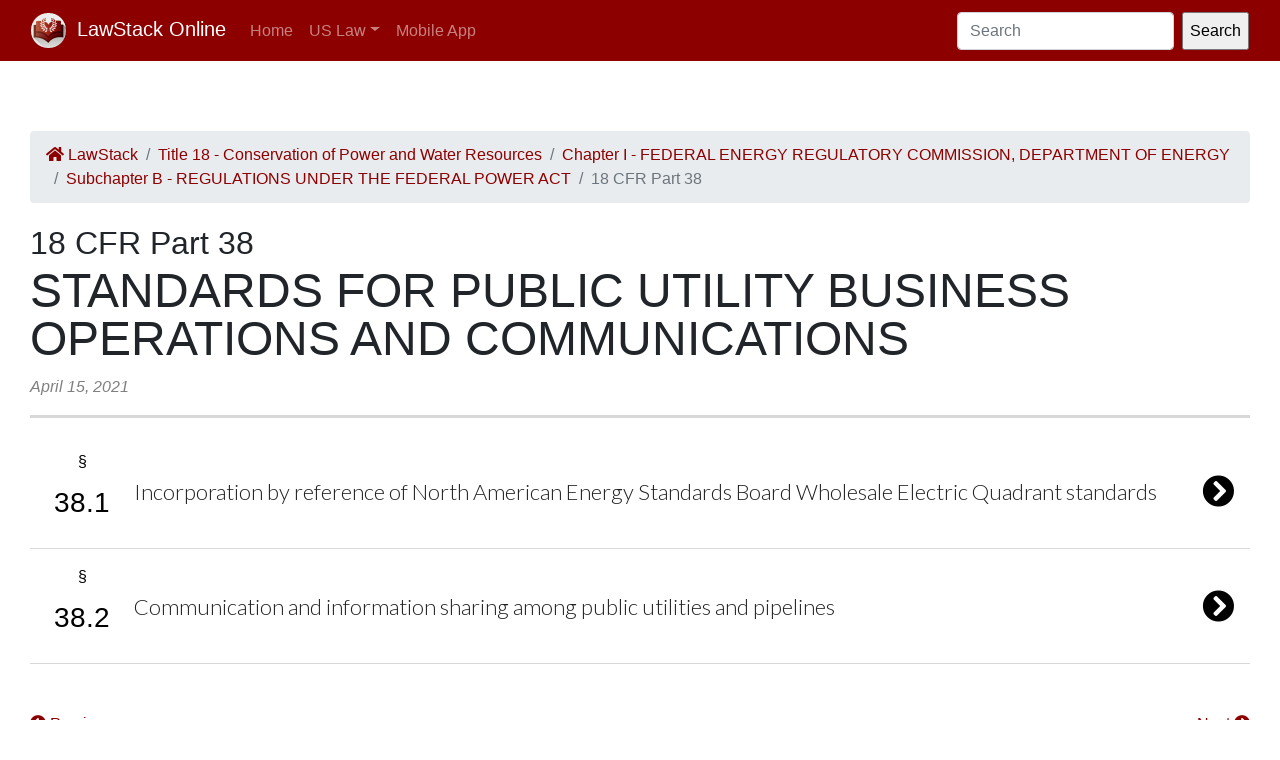

--- FILE ---
content_type: text/html; charset=utf-8
request_url: https://law.lawstack.com/laws/18-cfr_part_38_standards-for-public-utility-business-operations-and-communications-fc60f9d0-15f2-4072-8007-a2ded18ed41f
body_size: 8261
content:
<!DOCTYPE html>
<html>
<head>
<meta content='text/html; charset=UTF-8' http-equiv='Content-Type'>
<meta content='width=device-width, initial-scale=1' name='viewport'>
<!-- / favicon start -->
<link href='/apple-touch-icon.png' rel='apple-touch-icon' sizes='180x180'>
<link href='/favicon-32x32.png' rel='icon' sizes='32x32' type='image/png'>
<link href='/favicon-16x16.png' rel='icon' sizes='16x16' type='image/png'>
<link href='/site.webmanifest' rel='manifest'>
<meta content='#da532c' name='msapplication-TileColor'>
<meta content='#ffffff' name='theme-color'>
<meta content='app-id=338178992, affiliate-data=11lrKY' name='apple-itunes-app'>
<!-- / favicon end -->
<title>
18 CFR Part 38 STANDARDS FOR PUBLIC UTILITY BUSINESS OPERATIONS AND COMMUNICATIONS | Code of Federal Regulations | US Law | LawStack Online
</title>
<meta name="csrf-param" content="authenticity_token" />
<meta name="csrf-token" content="r1luw2UzoS4OXubZkD5JJlfhiKZkJDYRGe817SllvkOG7CwnwddfWFeArIMW5VW1ITfKRw+MeO+o1TAD9uAMWA==" />

<script></script>
<script src="/packs/js/gtm-5fd5408d94e0a7f4183e.js" data-turbolinks-track="reload"></script>
<link rel="stylesheet" media="all" href="/assets/application-9aeb5293f231c81a27b8502272449edb08e735898e35536346bcbce49e365262.css" data-turbolinks-track="reload" />
<link rel="stylesheet" media="all" href="/packs/css/application-d40459ee.css" data-turbolinks-track="reload" />
<script src="/packs/js/application-cb05b0c962fa59e4857f.js" data-turbolinks-track="reload"></script>
</head>
<body>
<!-- Google Tag Manager (noscript) -->
<noscript>
<iframe height='0' src='https://www.googletagmanager.com/ns.html?id=GTM-WMVK2S5' style='display:none;visibility:hidden' width='0'></iframe>
</noscript>
<!-- End Google Tag Manager (noscript) -->
<nav class='navbar navbar-expand-lg navbar-dark bg-primary'>
<div class='container-fluid'>
<a class='navbar-brand' href='https://law.lawstack.com/'>
<span class='navbar-brand-logo'><img height="35" class="navbar-brand-image" src="/assets/lawstack-logo-35@2x-7a30b38d513a8e7666fb7a9a0629cafbb639e3f31100571cce96016ac75726db.png" /></span>
LawStack Online
</a>
<button aria-controls='navbarSupportedContent' aria-expanded='false' aria-label='Toggle navigation' class='navbar-toggler' data-target='#navbarSupportedContent' data-toggle='collapse' type='button'>
<span class='navbar-toggler-icon'></span>
</button>
<div class='collapse navbar-collapse' id='navbarSupportedContent'>
<ul class='navbar-nav mr-auto mb-2 mb-lg-0'>
<li class='nav-item'>
<a aria-current='page' class='nav-link' href='/'>Home</a>
</li>
<li class='nav-item dropdown'>
<a aria-expanded='false' class='nav-link dropdown-toggle' data-toggle='dropdown' href='#' id='navbarDropdown' role='button'>US Law</a>
<ul aria-labelledby='navbarDropdown' class='dropdown-menu'>
<li class='dropdown-item'>
<a href='/laws/cfr'>CFR</a>
</li>
<li class='dropdown-item'>
<a href='/laws/usc'>USC</a>
</li>
</ul>
</li>
<li class='nav-item'>
<a class='nav-link' href='https://www.lawstack.com?utm_source=law.lawstack.com&amp;utm_medium=referral&amp;utm_campaign=header'>Mobile App</a>
</li>
</ul>
<form class="d-flex" data-remote="false" action="https://law.lawstack.com/searches/new" accept-charset="UTF-8" data-remote="true" method="get"><input type="search" name="q" id="q" value="" class="form-control mr-2" placeholder="Search" aria-label="Search" />
<input type="submit" name="commit" value="Search" data-disable-with="Search" /></form></div>
</div>
</nav>
<div class='main'>
<div class='main__nav'></div>
<div class='content'>
<div class='node-header'>
<div class='node-header__breadcrumb'>
<ol class='breadcrumb'>
<li class='breadcrumb-item'>
<a href="/"><span class='fa fa-home'></span>
LawStack
</a></li>
<li class='breadcrumb-item'><a href="/laws/18-cfr_title_18_conservation-of-power-and-water-resources-2a3e16f6-8ed5-47f3-83bf-47038836f7ec">Title 18 - Conservation of Power and Water Resources</a></li>
<li class='breadcrumb-item'><a href="/laws/18-cfr_chapter_i_federal-energy-regulatory-commission-department-of-energy-f129b848-1ef9-480a-8f01-9b6b6ba8f0c3">Chapter I - FEDERAL ENERGY REGULATORY COMMISSION, DEPARTMENT OF ENERGY</a></li>
<li class='breadcrumb-item'><a href="/laws/18-cfr_subchapter_b_regulations-under-the-federal-power-act-f69b56b4-461f-4c63-be7e-56459e4da679">Subchapter B - REGULATIONS UNDER THE FEDERAL POWER ACT</a></li>
<li class='breadcrumb-item active'>18 CFR Part 38</li>
</ol>
</div>
<div class='node-header__location'>
18 CFR Part 38
</div>
<div class='node-header__title'>
STANDARDS FOR PUBLIC UTILITY BUSINESS OPERATIONS AND COMMUNICATIONS
</div>
<div class='node-header__date'>
April 15, 2021
</div>
</div>
<div class='branch-body' itemtype='http://schema.org/Legislation'>
<a href="https://law.lawstack.com/laws/18-cfr_s_38-1_incorporation-by-reference-of-north-american-energy-standards-board-wholesale-electric-quadrant-standards-82447ed3-6717-4e6d-abfd-883630d0b5a5"><div class='branch-cell'>
<div class='branch-cell__left'>
<div class='branch-cell__type'>
§
</div>
<div class='branch-cell__number'>
38.1
</div>
</div>
<div class='branch-cell__details'>
Incorporation by reference of North American Energy Standards Board Wholesale Electric Quadrant standards
</div>
<div class='branch-cell__accessory'>
<i class='fa fa-chevron-circle-right'></i>
</div>
</div>
</a><a href="https://law.lawstack.com/laws/18-cfr_s_38-2_communication-and-information-sharing-among-public-utilities-and-pipelines-635f0071-c1df-4954-b773-cb381807425e"><div class='branch-cell'>
<div class='branch-cell__left'>
<div class='branch-cell__type'>
§
</div>
<div class='branch-cell__number'>
38.2
</div>
</div>
<div class='branch-cell__details'>
Communication and information sharing among public utilities and pipelines
</div>
<div class='branch-cell__accessory'>
<i class='fa fa-chevron-circle-right'></i>
</div>
</div>
</a></div>
<div class='node-footer mt-5'>
<div class='node-footer__navigation flex-container'>
<div class='node-header__navigation__previous'>
<a href="https://law.lawstack.com/laws/18-cfr_part_37_open-access-same-time-information-systems-dea2856e-4971-4b11-9f29-72ee5b29a146"><span class='fa fa-arrow-circle-left'></span>
Previous
<br>
Part 37 OPEN ACCESS SAME-TIME INFORMATION SYSTEMS
</a></div>
<div class='node-header__navigation__next'>
<a href="https://law.lawstack.com/laws/18-cfr_part_39_rules-concerning-certification-of-the-electric-reliability-organization-and-procedures-for-the-establishment-approval-and-enforcemen">Next
<span class='fa fa-arrow-circle-right'></span>
<br>
Part 39 RULES CONCERNING CERTIFICATION OF THE ELECTRIC RELIABILITY ORGANIZATION; AND PROCEDURES FOR THE ESTABLISHMENT, APPROVAL, AND ENFORCEMENT OF ELECTRIC RELIABILITY STANDARDS
</a></div>
</div>
</div>
<div class='mobile-pitch'>
<hr>
<h3 class='mb-3'>Tried the LawStack mobile app?</h3>
<p>
Join thousands and try LawStack mobile for FREE today.
</p>
<ul>
<li>Carry the law offline, wherever you go.</li>
<li>Download CFR, USC, rules, and state law to your mobile device.</li>
</ul>
<p>
<a class="external-link" href="https://lawstack.app.link/JZ5pvQzf18?utm_source=beast&amp;utm_medium=referral&amp;utm_campaign=node"><img src="/assets/buttons/Download_on_the_App_Store_Badge_US-UK_135x40-4c4de5a0f53814b50c937fb3b5f181b78ab2a6354c9c5083d867d14fd1aefa2c.svg" /></a>
<a class="external-link" href="https://play.google.com/store/apps/details?id=com.tekkinnovations.lawstack.android&amp;hl=en_US"><img src="/assets/buttons/google-play-badge-7b5c23bbd18a3d8c05238b62e0bcb1d830848c9716546bb07be358257621713e.png" width="157" height="61" /></a>
</p>
</div>

</div>
<div class='aside'></div>
</div>
<div class='footer'>
<div class='container'>
<p>
Designed and built by Tekk Innovations LLC, the makers of the LawStack <a class="external-link" href="https://apps.apple.com/app/id338178992?mt=8&amp;ct=lawstack&amp;at=11lrKY&amp;utm_source=law.lawstack.com&amp;utm_medium=referral&amp;utm_campaign=footer">iPhone app</a> or <a class="external-link" href="https://play.google.com/store/apps/details?id=com.tekkinnovations.lawstack.android&amp;utm_source=law.lawstack.com&amp;utm_medium=referral&amp;utm_campaign=footer">Android app</a>.
</p>
<p>
© 2020 Tekk Innovations LLC
</p>
</div>
</div>
</body>
</html>
